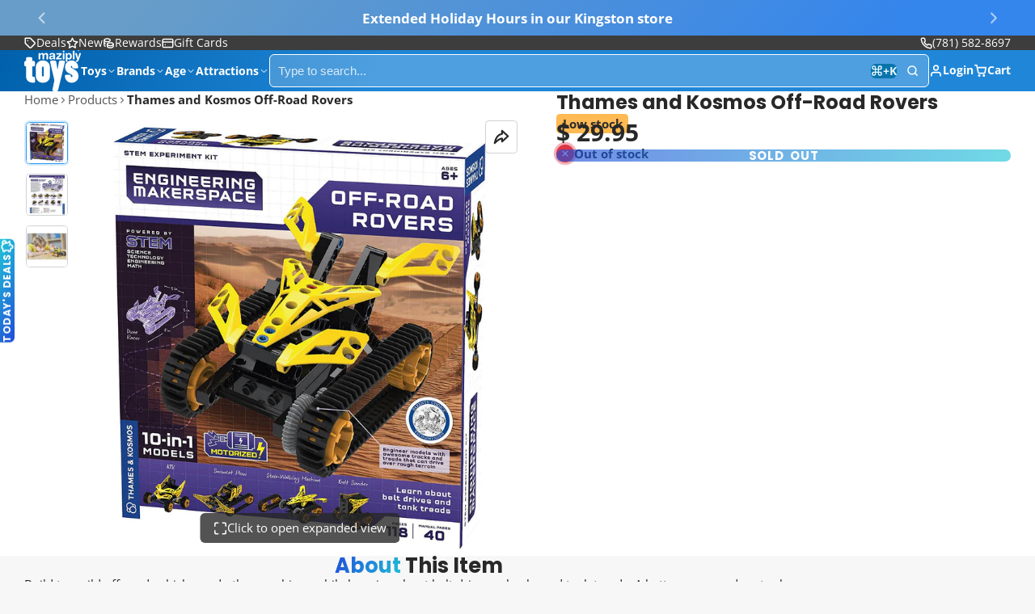

--- FILE ---
content_type: text/javascript
request_url: https://www.maziply.com/cdn/shop/t/80/assets/clipboard-copy.js?v=159661602647992168961757003370
body_size: -579
content:
const{Core,Events}=Global;customElements.define("clipboard-copy",class extends Core{propTypes={"clipboard-text":String,"success-title":String,"success-msg":String};render(){this.$({click:this._setClipboard})}_setClipboard(){navigator.clipboard.writeText(this.prop("clipboard-text")),this.pub(Events.TOAST_NOTIFICATION,{type:"success",msg:this.prop("success-title")||"",title:this.prop("success-msg")||""})}});
//# sourceMappingURL=/cdn/shop/t/80/assets/clipboard-copy.js.map?v=159661602647992168961757003370


--- FILE ---
content_type: text/plain; charset=utf-8
request_url: https://d-ipv6.mmapiws.com/ant_squire
body_size: 155
content:
maziply.com;019bd6c3-6177-703d-87af-bc419380bef4:aabf129b4119a1cbc4065e74638dc2163e56d4a2

--- FILE ---
content_type: text/javascript
request_url: https://www.maziply.com/cdn/shop/t/80/assets/product-qty-selector.js?v=182342925688491757621757003372
body_size: -586
content:
const{Core,Utils,Events}=Global,{$clone}=Utils,SEL_INPUT='[data-element="input"]';customElements.define("product-qty-selector",class extends Core{elements={$:["selector-wrapper","input-template"]};render(){this.$("selector-wrapper",{change:this._onQtyChange})}_onQtyChange(e){+e.target.value==10&&this._changeInputType()}async _changeInputType(){this.replaceChild($clone(this.$("input-template")),this.$("selector-wrapper")),await customElements.whenDefined("product-qty-input");const $input=this.querySelector(SEL_INPUT);$input.setAttribute("value",10);const event=new Event("change");$input.dispatchEvent(event)}});
//# sourceMappingURL=/cdn/shop/t/80/assets/product-qty-selector.js.map?v=182342925688491757621757003372
